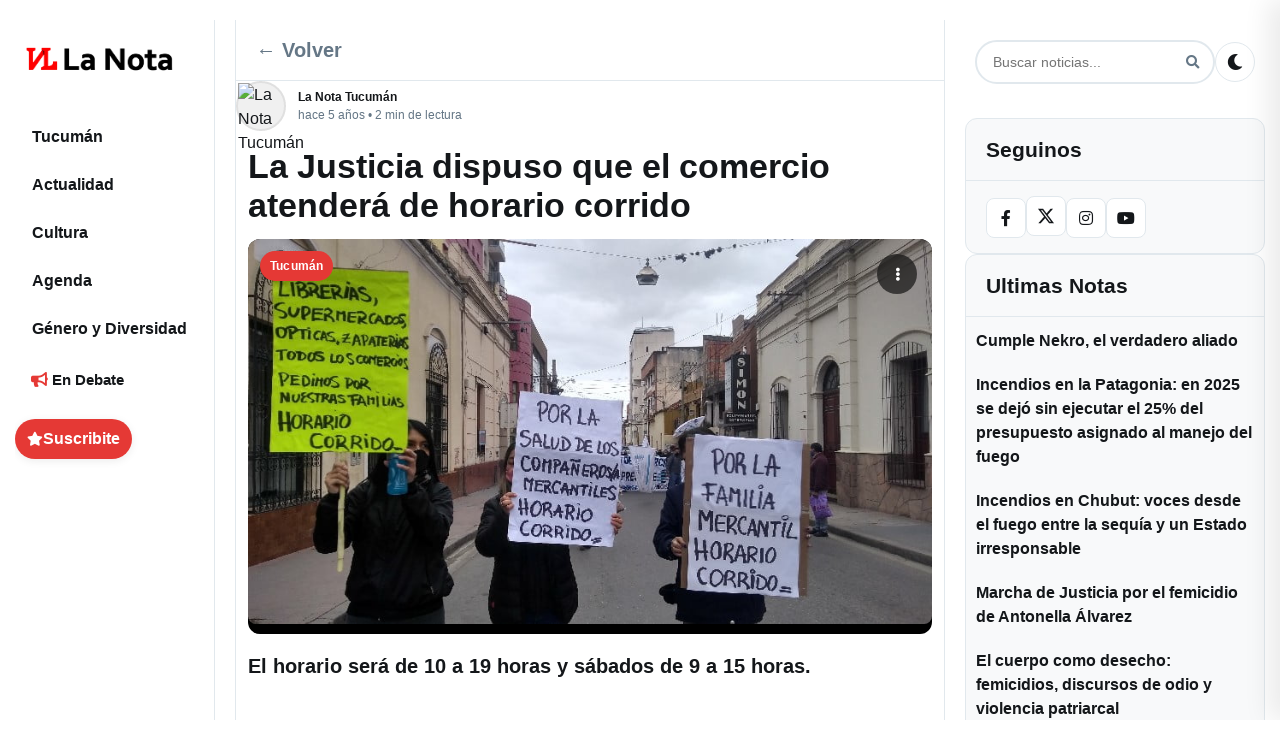

--- FILE ---
content_type: text/html; charset=UTF-8
request_url: https://lanotatucuman.com/la-justicia-dispuso-que-el-comercio-atendera-de-horario-corrido/tucuman/30/04/2021/59126/
body_size: 22259
content:
<!DOCTYPE html>
<html lang="es-AR">
<head>
    <meta charset="UTF-8">
    <meta name="viewport" content="width=device-width, initial-scale=1">
    <link rel="profile" href="https://gmpg.org/xfn/11">
    <style id="critical-css">
      /* Critical: CSS Variables and Base Layout */
      :root {
        --primary-color: #e53935;
        --background-color: #ffffff;
        --text-color: #14171a;
        --border-color: #e1e8ed;
        --shadow: 0 1px 3px rgba(0,0,0,0.12), 0 1px 2px rgba(0,0,0,0.24);
      }
      
      /* Critical: Mobile-first responsive layout */
      body { font-family: system-ui, -apple-system, 'Segoe UI', sans-serif; }
      .container { display: grid; grid-template-columns: 1fr; gap: 0; min-height: 100vh; }
      .main-content { width: 100%; padding: 0 12px; }
      /* Prevenir flash de texto invisible (FOIT) */
      body { font-display: swap; }
      
      /* Critical: FORZAR WordPress Footnotes - Mayor prioridad que todo */
      body a[data-fn].fn {
        display: inline-block !important;
        font-size: 0.75em !important;
        text-decoration: none !important;
        text-indent: 0 !important;
        vertical-align: super !important;
        position: relative !important;
        top: -0.5em !important;
        line-height: 0 !important;
        color: var(--primary-color) !important;
        border-bottom: 1px dotted var(--primary-color) !important;
        margin-left: 2px !important;
        float: none !important;
        counter-increment: none !important;
      }
      
      body a[data-fn].fn:after {
        display: none !important;
        content: none !important;
      }
      
      body a[data-fn].fn:hover {
        color: var(--primary-hover, #d32f2f) !important;
        border-bottom-style: solid !important;
      }
      
      /* Mobile: Hide sidebars */
      @media (max-width: 991px) {
        .left-sidebar { display: none; }
        .right-sidebar { display: none; }
      }
      
      /* Critical: Mobile header */
      .mobile-header { 
        display: flex; align-items: center; justify-content: space-between; 
        padding: 8px 12px; background: var(--background-color);
        border-bottom: 1px solid var(--border-color);
        position: sticky; top: 0; z-index: 1000;
      }
      .mobile-header .mobile-logo { display: flex; align-items: center; }
      .mobile-header .mobile-controls { display: flex; align-items: center; gap: 8px; }
      .hamburger-menu, .mobile-menu-close, .search-btn, .theme-toggle { 
        background: transparent; border: 0; padding: 6px; cursor: pointer; 
        border-radius: 4px; transition: background-color 0.2s;
      }
      .hamburger-menu:hover, .mobile-menu-close:hover, .search-btn:hover, .theme-toggle:hover {
        background: rgba(0,0,0,0.05);
      }
      
      /* Critical: Hero section to prevent CLS */
      .hero-lead { margin: 12px 0 16px; }
      .hero-image-wrapper { 
        position: relative; 
        aspect-ratio: 16/9; 
        overflow: hidden; 
        border-radius: 8px;
        min-height: 300px; /* reserva espacio mientras carga */
        background: #f0f0f0;
      }
      .hero-image { 
        width: 100%; 
        height: 100%; 
        object-fit: cover;
        display: block;
      }
      /* Critical: Single post featured image (above the fold) */
      .single-post .post-featured-image {
        position: relative;
        overflow: hidden;
        border-radius: 12px;
        background: #000;
      }
      .single-post .post-featured-image .post-image {
        display: block;
        width: 100%;
        height: auto;
        object-fit: cover;
      }
      /* Prevenir CLS en featured stories (usar misma proporción que el feed) */
      .featured-story-image {
        width: 100%;
        height: auto;
        aspect-ratio: 3/2;
        object-fit: cover;
        display: block;
      }
      /* Critical: Feed post images - neutralizar contain-intrinsic-size de Chrome */
      .post-image-wrapper {
        position: relative !important;
        aspect-ratio: 1.91/1 !important;
        overflow: hidden !important;
      }
      .post-image-wrapper .post-image-link {
        position: absolute !important;
        inset: 0 !important;
        display: block !important;
      }
      .post-image-wrapper img.post-image,
      img.post-image[sizes^="auto"],
      img.post-image[sizes*="auto"] {
        position: absolute !important;
        inset: 0 !important;
        width: 100% !important;
        height: 100% !important;
        object-fit: cover !important;
        contain: none !important;
        contain-intrinsic-size: auto none !important;
      }
      .hero-badge { 
        position: absolute; left: 10px; top: 10px; 
        background: rgba(0,0,0,.65); color: #fff; 
        padding: 4px 8px; border-radius: 12px; font-size: 12px; 
      }
      
      /* Critical: Mobile footer navigation */
      .mobile-footer { 
        display: flex; justify-content: space-around; align-items: center;
        position: fixed; bottom: 0; left: 0; right: 0;
        background: var(--background-color); border-top: 1px solid var(--border-color);
        padding: 8px 0; z-index: 1000;
      }
      .mobile-nav-btn { 
        display: flex; flex-direction: column; align-items: center; gap: 4px;
        padding: 8px; text-decoration: none; color: var(--text-color);
        font-size: 12px; border-radius: 4px; transition: background-color 0.2s;
      }
      .mobile-nav-btn:hover { background: rgba(0,0,0,0.05); }
      .mobile-nav-btn i { font-size: 16px; }
      
      /* Critical: Desktop layout (single definition, rest in style.css) */
      @media (min-width: 992px) {
        .container { 
          display: grid !important;
          grid-template-columns: 200px 1fr 300px !important;
          grid-template-areas: "left main right" !important;
          gap: 20px !important; 
          padding: 20px 15px !important; 
          max-width: 1400px !important; 
          margin: 0 auto !important;
        }
        .left-sidebar { 
          display: block !important; 
          grid-area: left !important; 
        }
        .right-sidebar { 
          display: block !important; 
          grid-area: right !important; 
          width: 300px !important;
          max-width: 300px !important;
        }
        .main-content { 
          grid-area: main !important; 
          width: auto !important;
          padding: 0 !important;
        }
        .mobile-header { display: none; }
        .mobile-footer { display: none; }
      }
      
      /* Critical: Dark theme support */
      @media (prefers-color-scheme: dark) {
        :root {
          --background-color: #000000;
          --text-color: #e7e9ea;
          --border-color: #2f3336;
        }
      }
      
      /* Critical: Logo theme switching - ensure it works immediately */
      .site-logo .logo-dark,
      .mobile-logo .site-logo .logo-dark,
      .logo .site-logo .logo-dark { 
        display: none !important; 
      }
      .site-logo .logo-default,
      .mobile-logo .site-logo .logo-default,
      .logo .site-logo .logo-default { 
        display: inline !important; 
      }
      
      [data-theme="dark"] .site-logo .logo-dark,
      [data-theme="dark"] .mobile-logo .site-logo .logo-dark,
      [data-theme="dark"] .logo .site-logo .logo-dark,
      body.dark-theme .site-logo .logo-dark,
      body.dark-theme .mobile-logo .site-logo .logo-dark,
      body.dark-theme .logo .site-logo .logo-dark { 
        display: inline !important; 
      }
      [data-theme="dark"] .site-logo .logo-default,
      [data-theme="dark"] .mobile-logo .site-logo .logo-default,
      [data-theme="dark"] .logo .site-logo .logo-default,
      body.dark-theme .site-logo .logo-default,
      body.dark-theme .mobile-logo .site-logo .logo-default,
      body.dark-theme .logo .site-logo .logo-default { 
        display: none !important; 
      }
    </style>
    <link rel="preload" href="https://lanotatucuman.com/wp-content/themes/la-nota-25/assets/fontawesome/css/all.min.css" as="style" onload="this.onload=null;this.rel='stylesheet'" /><noscript><link rel="stylesheet" href="https://lanotatucuman.com/wp-content/themes/la-nota-25/assets/fontawesome/css/all.min.css"></noscript><meta name='robots' content='index, follow, max-image-preview:large, max-snippet:-1, max-video-preview:-1' />
<link rel="preload" as="image" href="https://lanotatucuman.com/wp-content/uploads/2021/04/arton162976.jpg" fetchpriority="high" imagesrcset="https://lanotatucuman.com/wp-content/uploads/2021/04/arton162976.jpg 800w, https://lanotatucuman.com/wp-content/uploads/2021/04/arton162976-533x300.jpg 533w, https://lanotatucuman.com/wp-content/uploads/2021/04/arton162976-148x83.jpg 148w, https://lanotatucuman.com/wp-content/uploads/2021/04/arton162976-768x432.jpg 768w, https://lanotatucuman.com/wp-content/uploads/2021/04/arton162976-560x315.jpg 560w" imagesizes="(max-width: 800px) 100vw, 800px" />
<link rel="preload" href="https://lanotatucuman.com/wp-content/themes/la-nota-25/assets/fontawesome/webfonts/fa-solid-900.woff2" as="font" type="font/woff2" crossorigin><link rel="preload" href="https://lanotatucuman.com/wp-content/themes/la-nota-25/assets/fontawesome/webfonts/fa-brands-400.woff2" as="font" type="font/woff2" crossorigin>
	<!-- This site is optimized with the Yoast SEO plugin v26.7 - https://yoast.com/wordpress/plugins/seo/ -->
	<title>La Justicia dispuso que el comercio atenderá de horario corrido - La Nota Tucumán: Periodismo comprometido con mirada de género</title>
	<meta name="description" content="La Nota Tucumán: Periodismo comprometido con mirada de género Tucumán La Justicia dispuso que el comercio atenderá de horario corrido %" />
	<link rel="canonical" href="https://lanotatucuman.com/la-justicia-dispuso-que-el-comercio-atendera-de-horario-corrido/tucuman/30/04/2021/59126/" />
	<meta property="og:locale" content="es_ES" />
	<meta property="og:type" content="article" />
	<meta property="og:title" content="La Justicia dispuso que el comercio atenderá de horario corrido - La Nota Tucumán: Periodismo comprometido con mirada de género" />
	<meta property="og:description" content="La Nota Tucumán: Periodismo comprometido con mirada de género Tucumán La Justicia dispuso que el comercio atenderá de horario corrido %" />
	<meta property="og:url" content="https://lanotatucuman.com/la-justicia-dispuso-que-el-comercio-atendera-de-horario-corrido/tucuman/30/04/2021/59126/" />
	<meta property="og:site_name" content="La Nota Tucumán: Periodismo comprometido con mirada de género" />
	<meta property="article:publisher" content="https://facebook.com/lanotatuc" />
	<meta property="article:published_time" content="2021-04-30T13:49:27+00:00" />
	<meta property="article:modified_time" content="2021-04-30T13:49:30+00:00" />
	<meta property="og:image" content="https://lanotatucuman.com/wp-content/uploads/2021/04/arton162976.jpg" />
	<meta property="og:image:width" content="800" />
	<meta property="og:image:height" content="450" />
	<meta property="og:image:type" content="image/jpeg" />
	<meta name="author" content="La Nota Tucumán" />
	<meta name="twitter:card" content="summary_large_image" />
	<meta name="twitter:creator" content="@LaNotaTucuman" />
	<meta name="twitter:site" content="@LaNotaTucuman" />
	<meta name="twitter:label1" content="Escrito por" />
	<meta name="twitter:data1" content="La Nota Tucumán" />
	<meta name="twitter:label2" content="Tiempo de lectura" />
	<meta name="twitter:data2" content="2 minutos" />
	<script type="application/ld+json" class="yoast-schema-graph">{"@context":"https://schema.org","@graph":[{"@type":"NewsArticle","@id":"https://lanotatucuman.com/la-justicia-dispuso-que-el-comercio-atendera-de-horario-corrido/tucuman/30/04/2021/59126/#article","isPartOf":{"@id":"https://lanotatucuman.com/la-justicia-dispuso-que-el-comercio-atendera-de-horario-corrido/tucuman/30/04/2021/59126/"},"author":{"name":"La Nota Tucumán","@id":"https://lanotatucuman.com/#/schema/person/325e1d4218d1c039f101e29061aef312"},"headline":"La Justicia dispuso que el comercio atenderá de horario corrido","datePublished":"2021-04-30T13:49:27+00:00","dateModified":"2021-04-30T13:49:30+00:00","mainEntityOfPage":{"@id":"https://lanotatucuman.com/la-justicia-dispuso-que-el-comercio-atendera-de-horario-corrido/tucuman/30/04/2021/59126/"},"wordCount":285,"commentCount":0,"publisher":{"@id":"https://lanotatucuman.com/#organization"},"image":{"@id":"https://lanotatucuman.com/la-justicia-dispuso-que-el-comercio-atendera-de-horario-corrido/tucuman/30/04/2021/59126/#primaryimage"},"thumbnailUrl":"https://lanotatucuman.com/wp-content/uploads/2021/04/arton162976.jpg","keywords":["Comercios"],"articleSection":["Tucumán"],"inLanguage":"es-AR","potentialAction":[{"@type":"CommentAction","name":"Comment","target":["https://lanotatucuman.com/la-justicia-dispuso-que-el-comercio-atendera-de-horario-corrido/tucuman/30/04/2021/59126/#respond"]}]},{"@type":"WebPage","@id":"https://lanotatucuman.com/la-justicia-dispuso-que-el-comercio-atendera-de-horario-corrido/tucuman/30/04/2021/59126/","url":"https://lanotatucuman.com/la-justicia-dispuso-que-el-comercio-atendera-de-horario-corrido/tucuman/30/04/2021/59126/","name":"La Justicia dispuso que el comercio atenderá de horario corrido - La Nota Tucumán: Periodismo comprometido con mirada de género","isPartOf":{"@id":"https://lanotatucuman.com/#website"},"primaryImageOfPage":{"@id":"https://lanotatucuman.com/la-justicia-dispuso-que-el-comercio-atendera-de-horario-corrido/tucuman/30/04/2021/59126/#primaryimage"},"image":{"@id":"https://lanotatucuman.com/la-justicia-dispuso-que-el-comercio-atendera-de-horario-corrido/tucuman/30/04/2021/59126/#primaryimage"},"thumbnailUrl":"https://lanotatucuman.com/wp-content/uploads/2021/04/arton162976.jpg","datePublished":"2021-04-30T13:49:27+00:00","dateModified":"2021-04-30T13:49:30+00:00","description":"La Nota Tucumán: Periodismo comprometido con mirada de género Tucumán La Justicia dispuso que el comercio atenderá de horario corrido %","breadcrumb":{"@id":"https://lanotatucuman.com/la-justicia-dispuso-que-el-comercio-atendera-de-horario-corrido/tucuman/30/04/2021/59126/#breadcrumb"},"inLanguage":"es-AR","potentialAction":[{"@type":"ReadAction","target":["https://lanotatucuman.com/la-justicia-dispuso-que-el-comercio-atendera-de-horario-corrido/tucuman/30/04/2021/59126/"]}]},{"@type":"ImageObject","inLanguage":"es-AR","@id":"https://lanotatucuman.com/la-justicia-dispuso-que-el-comercio-atendera-de-horario-corrido/tucuman/30/04/2021/59126/#primaryimage","url":"https://lanotatucuman.com/wp-content/uploads/2021/04/arton162976.jpg","contentUrl":"https://lanotatucuman.com/wp-content/uploads/2021/04/arton162976.jpg","width":800,"height":450},{"@type":"BreadcrumbList","@id":"https://lanotatucuman.com/la-justicia-dispuso-que-el-comercio-atendera-de-horario-corrido/tucuman/30/04/2021/59126/#breadcrumb","itemListElement":[{"@type":"ListItem","position":1,"name":"Portada La Nota","item":"https://lanotatucuman.com/"},{"@type":"ListItem","position":2,"name":"Tucumán","item":"https://lanotatucuman.com/categorias/tucuman/"},{"@type":"ListItem","position":3,"name":"La Justicia dispuso que el comercio atenderá de horario corrido"}]},{"@type":"WebSite","@id":"https://lanotatucuman.com/#website","url":"https://lanotatucuman.com/","name":"La Nota Tucumán: Periodismo comprometido con mirada de género","description":"Producimos información para la igualdad, con un mensaje claro, diferente y disruptivo, te acercamos diversidad de voces para construir un futuro plural.","publisher":{"@id":"https://lanotatucuman.com/#organization"},"alternateName":"La Nota","potentialAction":[{"@type":"SearchAction","target":{"@type":"EntryPoint","urlTemplate":"https://lanotatucuman.com/?s={search_term_string}"},"query-input":{"@type":"PropertyValueSpecification","valueRequired":true,"valueName":"search_term_string"}}],"inLanguage":"es-AR"},{"@type":"Organization","@id":"https://lanotatucuman.com/#organization","name":"La Nota Tucuman - El medio para tus ideas","alternateName":"La Nota","url":"https://lanotatucuman.com/","logo":{"@type":"ImageObject","inLanguage":"es-AR","@id":"https://lanotatucuman.com/#/schema/logo/image/","url":"https://lanotatucuman.com/wp-content/uploads/2025/10/LOGOS-2025-LA-NOTA_1-1-6.webp","contentUrl":"https://lanotatucuman.com/wp-content/uploads/2025/10/LOGOS-2025-LA-NOTA_1-1-6.webp","caption":"La Nota Tucuman - El medio para tus ideas"},"image":{"@id":"https://lanotatucuman.com/#/schema/logo/image/"},"sameAs":["https://facebook.com/lanotatuc","https://x.com/LaNotaTucuman","https://www.instagram.com/lanotatucuman"]},{"@type":"Person","@id":"https://lanotatucuman.com/#/schema/person/325e1d4218d1c039f101e29061aef312","name":"La Nota Tucumán","image":{"@type":"ImageObject","inLanguage":"es-AR","@id":"https://lanotatucuman.com/#/schema/person/image/","url":"https://lanotatucuman.com/wp-content/uploads/2025/11/Tucuman-5.avif","contentUrl":"https://lanotatucuman.com/wp-content/uploads/2025/11/Tucuman-5.avif","caption":"La Nota Tucumán"},"sameAs":["https://lanotatucuman.com"],"url":"https://lanotatucuman.com/author/la-nota-tucuman/"}]}</script>
	<!-- / Yoast SEO plugin. -->


<link rel='dns-prefetch' href='//cdnjs.cloudflare.com' />
<link rel='dns-prefetch' href='//fonts.googleapis.com' />
<link rel='dns-prefetch' href='//fonts.gstatic.com' />
<link rel='preconnect' href='https://cdnjs.cloudflare.com' />
<link rel='preconnect' href='https://fonts.googleapis.com' />
<link rel='preconnect' href='https://fonts.gstatic.com' />
<link rel='preconnect' href='https://www.gravatar.com' />
<link rel='preconnect' href='https://secure.gravatar.com' />
<script>(function(){try{var p={scroll:1,wheel:1,touchstart:1,touchmove:1,touchend:1,touchcancel:1};var a=EventTarget.prototype.addEventListener;EventTarget.prototype.addEventListener=function(t,fn,o){try{if(o===undefined){o={}}else if(typeof o==="boolean"){o={capture:o}}if(p[t] && !("passive" in o)){o.passive=true} a.call(this,t,fn,o);}catch(e){a.call(this,t,fn,o)}}}catch(e){}})();</script>
<style id='classic-theme-styles-inline-css' type='text/css'>
/*! This file is auto-generated */
.wp-block-button__link{color:#fff;background-color:#32373c;border-radius:9999px;box-shadow:none;text-decoration:none;padding:calc(.667em + 2px) calc(1.333em + 2px);font-size:1.125em}.wp-block-file__button{background:#32373c;color:#fff;text-decoration:none}
/*# sourceURL=/wp-includes/css/classic-themes.min.css */
</style>
<link rel="preload" href="https://lanotatucuman.com/wp-content/themes/la-nota-25/style.min.css?ver=1768408721" as="style">
<link rel='stylesheet' id='news-media-style-css' href='https://lanotatucuman.com/wp-content/themes/la-nota-25/style.min.css?ver=1768408721' type='text/css' media='all' />
<link rel='stylesheet' id='font-awesome-css' href='https://lanotatucuman.com/wp-content/themes/la-nota-25/assets/fontawesome/css/all.min.css?ver=5.15.4' type='text/css' media='all' />
    <style type="text/css">
        :root {
            --primary-color: #e53935;
        }
    </style>
    <link rel="icon" href="https://lanotatucuman.com/wp-content/uploads/2022/04/cropped-fav_Mesa-de-trabajo-1-32x32.png" sizes="32x32" />
<link rel="icon" href="https://lanotatucuman.com/wp-content/uploads/2022/04/cropped-fav_Mesa-de-trabajo-1-192x192.png" sizes="192x192" />
<link rel="apple-touch-icon" href="https://lanotatucuman.com/wp-content/uploads/2022/04/cropped-fav_Mesa-de-trabajo-1-180x180.png" />
<meta name="msapplication-TileImage" content="https://lanotatucuman.com/wp-content/uploads/2022/04/cropped-fav_Mesa-de-trabajo-1-270x270.png" />
    <style id="layout-override">
      /* Late override: ensure 3-column grid on desktop even if later CSS tries to revert */
      @media (min-width: 992px) {
        body.home .container,
        body.blog .container,
        body.archive .container,
        body.single .container,
        html body .container {
          display: grid !important;
          grid-template-columns: 200px 1fr 300px !important;
          grid-template-areas: "left main right" !important;
          gap: 20px !important;
          max-width: 1400px !important;
          margin: 0 auto !important;
          padding: 20px 15px !important;
        }
        body.home .container > aside.left-sidebar,
        body.blog .container > aside.left-sidebar,
        body.archive .container > aside.left-sidebar,
        body.single .container > aside.left-sidebar,
        html body .container > aside.left-sidebar {
          grid-area: left !important;
          display: block !important;
          float: none !important;
          clear: none !important;
        }
        body.home .container > main.main-content,
        body.blog .container > main.main-content,
        body.archive .container > main.main-content,
        body.single .container > main.main-content,
        html body .container > main.main-content {
          grid-area: main !important;
          display: block !important;
          float: none !important;
          clear: none !important;
        }
        body.home .container > aside.right-sidebar,
        body.blog .container > aside.right-sidebar,
        body.archive .container > aside.right-sidebar,
        body.single .container > aside.right-sidebar,
        html body .container > aside.right-sidebar {
          grid-area: right !important;
          display: block !important;
          width: 300px !important;
          max-width: 300px !important;
          float: none !important;
          clear: none !important;
          visibility: visible !important;
          opacity: 1 !important;
        }
      }
    </style>
<style id='wp-block-heading-inline-css' type='text/css'>
h1:where(.wp-block-heading).has-background,h2:where(.wp-block-heading).has-background,h3:where(.wp-block-heading).has-background,h4:where(.wp-block-heading).has-background,h5:where(.wp-block-heading).has-background,h6:where(.wp-block-heading).has-background{padding:1.25em 2.375em}h1.has-text-align-left[style*=writing-mode]:where([style*=vertical-lr]),h1.has-text-align-right[style*=writing-mode]:where([style*=vertical-rl]),h2.has-text-align-left[style*=writing-mode]:where([style*=vertical-lr]),h2.has-text-align-right[style*=writing-mode]:where([style*=vertical-rl]),h3.has-text-align-left[style*=writing-mode]:where([style*=vertical-lr]),h3.has-text-align-right[style*=writing-mode]:where([style*=vertical-rl]),h4.has-text-align-left[style*=writing-mode]:where([style*=vertical-lr]),h4.has-text-align-right[style*=writing-mode]:where([style*=vertical-rl]),h5.has-text-align-left[style*=writing-mode]:where([style*=vertical-lr]),h5.has-text-align-right[style*=writing-mode]:where([style*=vertical-rl]),h6.has-text-align-left[style*=writing-mode]:where([style*=vertical-lr]),h6.has-text-align-right[style*=writing-mode]:where([style*=vertical-rl]){rotate:180deg}
/*# sourceURL=https://lanotatucuman.com/wp-includes/blocks/heading/style.min.css */
</style>
<style id='wp-block-paragraph-inline-css' type='text/css'>
.is-small-text{font-size:.875em}.is-regular-text{font-size:1em}.is-large-text{font-size:2.25em}.is-larger-text{font-size:3em}.has-drop-cap:not(:focus):first-letter{float:left;font-size:8.4em;font-style:normal;font-weight:100;line-height:.68;margin:.05em .1em 0 0;text-transform:uppercase}body.rtl .has-drop-cap:not(:focus):first-letter{float:none;margin-left:.1em}p.has-drop-cap.has-background{overflow:hidden}:root :where(p.has-background){padding:1.25em 2.375em}:where(p.has-text-color:not(.has-link-color)) a{color:inherit}p.has-text-align-left[style*="writing-mode:vertical-lr"],p.has-text-align-right[style*="writing-mode:vertical-rl"]{rotate:180deg}
/*# sourceURL=https://lanotatucuman.com/wp-includes/blocks/paragraph/style.min.css */
</style>
<style id='wp-block-spacer-inline-css' type='text/css'>
.wp-block-spacer{clear:both}
/*# sourceURL=https://lanotatucuman.com/wp-includes/blocks/spacer/style.min.css */
</style>
<style id='global-styles-inline-css' type='text/css'>
:root{--wp--preset--aspect-ratio--square: 1;--wp--preset--aspect-ratio--4-3: 4/3;--wp--preset--aspect-ratio--3-4: 3/4;--wp--preset--aspect-ratio--3-2: 3/2;--wp--preset--aspect-ratio--2-3: 2/3;--wp--preset--aspect-ratio--16-9: 16/9;--wp--preset--aspect-ratio--9-16: 9/16;--wp--preset--color--black: #000000;--wp--preset--color--cyan-bluish-gray: #abb8c3;--wp--preset--color--white: #ffffff;--wp--preset--color--pale-pink: #f78da7;--wp--preset--color--vivid-red: #cf2e2e;--wp--preset--color--luminous-vivid-orange: #ff6900;--wp--preset--color--luminous-vivid-amber: #fcb900;--wp--preset--color--light-green-cyan: #7bdcb5;--wp--preset--color--vivid-green-cyan: #00d084;--wp--preset--color--pale-cyan-blue: #8ed1fc;--wp--preset--color--vivid-cyan-blue: #0693e3;--wp--preset--color--vivid-purple: #9b51e0;--wp--preset--gradient--vivid-cyan-blue-to-vivid-purple: linear-gradient(135deg,rgb(6,147,227) 0%,rgb(155,81,224) 100%);--wp--preset--gradient--light-green-cyan-to-vivid-green-cyan: linear-gradient(135deg,rgb(122,220,180) 0%,rgb(0,208,130) 100%);--wp--preset--gradient--luminous-vivid-amber-to-luminous-vivid-orange: linear-gradient(135deg,rgb(252,185,0) 0%,rgb(255,105,0) 100%);--wp--preset--gradient--luminous-vivid-orange-to-vivid-red: linear-gradient(135deg,rgb(255,105,0) 0%,rgb(207,46,46) 100%);--wp--preset--gradient--very-light-gray-to-cyan-bluish-gray: linear-gradient(135deg,rgb(238,238,238) 0%,rgb(169,184,195) 100%);--wp--preset--gradient--cool-to-warm-spectrum: linear-gradient(135deg,rgb(74,234,220) 0%,rgb(151,120,209) 20%,rgb(207,42,186) 40%,rgb(238,44,130) 60%,rgb(251,105,98) 80%,rgb(254,248,76) 100%);--wp--preset--gradient--blush-light-purple: linear-gradient(135deg,rgb(255,206,236) 0%,rgb(152,150,240) 100%);--wp--preset--gradient--blush-bordeaux: linear-gradient(135deg,rgb(254,205,165) 0%,rgb(254,45,45) 50%,rgb(107,0,62) 100%);--wp--preset--gradient--luminous-dusk: linear-gradient(135deg,rgb(255,203,112) 0%,rgb(199,81,192) 50%,rgb(65,88,208) 100%);--wp--preset--gradient--pale-ocean: linear-gradient(135deg,rgb(255,245,203) 0%,rgb(182,227,212) 50%,rgb(51,167,181) 100%);--wp--preset--gradient--electric-grass: linear-gradient(135deg,rgb(202,248,128) 0%,rgb(113,206,126) 100%);--wp--preset--gradient--midnight: linear-gradient(135deg,rgb(2,3,129) 0%,rgb(40,116,252) 100%);--wp--preset--font-size--small: 13px;--wp--preset--font-size--medium: 20px;--wp--preset--font-size--large: 36px;--wp--preset--font-size--x-large: 42px;--wp--preset--spacing--20: 0.44rem;--wp--preset--spacing--30: 0.67rem;--wp--preset--spacing--40: 1rem;--wp--preset--spacing--50: 1.5rem;--wp--preset--spacing--60: 2.25rem;--wp--preset--spacing--70: 3.38rem;--wp--preset--spacing--80: 5.06rem;--wp--preset--shadow--natural: 6px 6px 9px rgba(0, 0, 0, 0.2);--wp--preset--shadow--deep: 12px 12px 50px rgba(0, 0, 0, 0.4);--wp--preset--shadow--sharp: 6px 6px 0px rgba(0, 0, 0, 0.2);--wp--preset--shadow--outlined: 6px 6px 0px -3px rgb(255, 255, 255), 6px 6px rgb(0, 0, 0);--wp--preset--shadow--crisp: 6px 6px 0px rgb(0, 0, 0);}:where(.is-layout-flex){gap: 0.5em;}:where(.is-layout-grid){gap: 0.5em;}body .is-layout-flex{display: flex;}.is-layout-flex{flex-wrap: wrap;align-items: center;}.is-layout-flex > :is(*, div){margin: 0;}body .is-layout-grid{display: grid;}.is-layout-grid > :is(*, div){margin: 0;}:where(.wp-block-columns.is-layout-flex){gap: 2em;}:where(.wp-block-columns.is-layout-grid){gap: 2em;}:where(.wp-block-post-template.is-layout-flex){gap: 1.25em;}:where(.wp-block-post-template.is-layout-grid){gap: 1.25em;}.has-black-color{color: var(--wp--preset--color--black) !important;}.has-cyan-bluish-gray-color{color: var(--wp--preset--color--cyan-bluish-gray) !important;}.has-white-color{color: var(--wp--preset--color--white) !important;}.has-pale-pink-color{color: var(--wp--preset--color--pale-pink) !important;}.has-vivid-red-color{color: var(--wp--preset--color--vivid-red) !important;}.has-luminous-vivid-orange-color{color: var(--wp--preset--color--luminous-vivid-orange) !important;}.has-luminous-vivid-amber-color{color: var(--wp--preset--color--luminous-vivid-amber) !important;}.has-light-green-cyan-color{color: var(--wp--preset--color--light-green-cyan) !important;}.has-vivid-green-cyan-color{color: var(--wp--preset--color--vivid-green-cyan) !important;}.has-pale-cyan-blue-color{color: var(--wp--preset--color--pale-cyan-blue) !important;}.has-vivid-cyan-blue-color{color: var(--wp--preset--color--vivid-cyan-blue) !important;}.has-vivid-purple-color{color: var(--wp--preset--color--vivid-purple) !important;}.has-black-background-color{background-color: var(--wp--preset--color--black) !important;}.has-cyan-bluish-gray-background-color{background-color: var(--wp--preset--color--cyan-bluish-gray) !important;}.has-white-background-color{background-color: var(--wp--preset--color--white) !important;}.has-pale-pink-background-color{background-color: var(--wp--preset--color--pale-pink) !important;}.has-vivid-red-background-color{background-color: var(--wp--preset--color--vivid-red) !important;}.has-luminous-vivid-orange-background-color{background-color: var(--wp--preset--color--luminous-vivid-orange) !important;}.has-luminous-vivid-amber-background-color{background-color: var(--wp--preset--color--luminous-vivid-amber) !important;}.has-light-green-cyan-background-color{background-color: var(--wp--preset--color--light-green-cyan) !important;}.has-vivid-green-cyan-background-color{background-color: var(--wp--preset--color--vivid-green-cyan) !important;}.has-pale-cyan-blue-background-color{background-color: var(--wp--preset--color--pale-cyan-blue) !important;}.has-vivid-cyan-blue-background-color{background-color: var(--wp--preset--color--vivid-cyan-blue) !important;}.has-vivid-purple-background-color{background-color: var(--wp--preset--color--vivid-purple) !important;}.has-black-border-color{border-color: var(--wp--preset--color--black) !important;}.has-cyan-bluish-gray-border-color{border-color: var(--wp--preset--color--cyan-bluish-gray) !important;}.has-white-border-color{border-color: var(--wp--preset--color--white) !important;}.has-pale-pink-border-color{border-color: var(--wp--preset--color--pale-pink) !important;}.has-vivid-red-border-color{border-color: var(--wp--preset--color--vivid-red) !important;}.has-luminous-vivid-orange-border-color{border-color: var(--wp--preset--color--luminous-vivid-orange) !important;}.has-luminous-vivid-amber-border-color{border-color: var(--wp--preset--color--luminous-vivid-amber) !important;}.has-light-green-cyan-border-color{border-color: var(--wp--preset--color--light-green-cyan) !important;}.has-vivid-green-cyan-border-color{border-color: var(--wp--preset--color--vivid-green-cyan) !important;}.has-pale-cyan-blue-border-color{border-color: var(--wp--preset--color--pale-cyan-blue) !important;}.has-vivid-cyan-blue-border-color{border-color: var(--wp--preset--color--vivid-cyan-blue) !important;}.has-vivid-purple-border-color{border-color: var(--wp--preset--color--vivid-purple) !important;}.has-vivid-cyan-blue-to-vivid-purple-gradient-background{background: var(--wp--preset--gradient--vivid-cyan-blue-to-vivid-purple) !important;}.has-light-green-cyan-to-vivid-green-cyan-gradient-background{background: var(--wp--preset--gradient--light-green-cyan-to-vivid-green-cyan) !important;}.has-luminous-vivid-amber-to-luminous-vivid-orange-gradient-background{background: var(--wp--preset--gradient--luminous-vivid-amber-to-luminous-vivid-orange) !important;}.has-luminous-vivid-orange-to-vivid-red-gradient-background{background: var(--wp--preset--gradient--luminous-vivid-orange-to-vivid-red) !important;}.has-very-light-gray-to-cyan-bluish-gray-gradient-background{background: var(--wp--preset--gradient--very-light-gray-to-cyan-bluish-gray) !important;}.has-cool-to-warm-spectrum-gradient-background{background: var(--wp--preset--gradient--cool-to-warm-spectrum) !important;}.has-blush-light-purple-gradient-background{background: var(--wp--preset--gradient--blush-light-purple) !important;}.has-blush-bordeaux-gradient-background{background: var(--wp--preset--gradient--blush-bordeaux) !important;}.has-luminous-dusk-gradient-background{background: var(--wp--preset--gradient--luminous-dusk) !important;}.has-pale-ocean-gradient-background{background: var(--wp--preset--gradient--pale-ocean) !important;}.has-electric-grass-gradient-background{background: var(--wp--preset--gradient--electric-grass) !important;}.has-midnight-gradient-background{background: var(--wp--preset--gradient--midnight) !important;}.has-small-font-size{font-size: var(--wp--preset--font-size--small) !important;}.has-medium-font-size{font-size: var(--wp--preset--font-size--medium) !important;}.has-large-font-size{font-size: var(--wp--preset--font-size--large) !important;}.has-x-large-font-size{font-size: var(--wp--preset--font-size--x-large) !important;}
/*# sourceURL=global-styles-inline-css */
</style>
</head>

<body data-rsssl=1 class="wp-singular post-template-default single single-post postid-59126 single-format-standard wp-custom-logo wp-theme-la-nota-25">

<!-- Script para forzar estilos de footnotes si CSS no funciona -->
<script>
(function() {
  // Función para aplicar estilos a footnotes
  function fixFootnotes() {
    var footnotes = document.querySelectorAll('a[data-fn].fn');
    console.log('Footnotes found:', footnotes.length);
    
    footnotes.forEach(function(fn, index) {
      console.log('Processing footnote', index, fn);
      
      // Forzar estilos visuales y clickeabilidad
      fn.style.setProperty('display', 'inline-block', 'important');
      fn.style.setProperty('font-size', '0.75em', 'important');
      fn.style.setProperty('text-decoration', 'none', 'important');
      fn.style.setProperty('text-indent', '0', 'important');
      fn.style.setProperty('vertical-align', 'super', 'important');
      fn.style.setProperty('position', 'relative', 'important');
      fn.style.setProperty('top', '-0.5em', 'important');
      fn.style.setProperty('line-height', '0', 'important');
      fn.style.setProperty('color', '#e53935', 'important');
      fn.style.setProperty('border-bottom', '1px dotted #e53935', 'important');
      fn.style.setProperty('margin-left', '2px', 'important');
      fn.style.setProperty('float', 'none', 'important');
      fn.style.setProperty('counter-increment', 'none', 'important');
      fn.style.setProperty('visibility', 'visible', 'important');
      fn.style.setProperty('opacity', '1', 'important');
      fn.style.setProperty('pointer-events', 'auto', 'important');
      fn.style.setProperty('cursor', 'pointer', 'important');
      fn.style.setProperty('z-index', '999999', 'important');
      
      // Remover cualquier evento que pueda bloquear
      fn.onclick = function(e) {
        console.log('Footnote clicked:', this.href);
        e.stopPropagation();
        e.preventDefault();
        // Forzar navegación manual
        window.location.href = this.href;
        return false;
      };
      
      // Añadir event listener adicional
      fn.addEventListener('click', function(e) {
        console.log('Footnote click event:', this.href);
        e.stopPropagation();
        e.preventDefault();
        window.location.href = this.href;
      }, true); // useCapture true
      
      // Asegurar que el href funcione
      if (fn.href) {
        console.log('Footnote href:', fn.href);
        var targetId = fn.href.substring(fn.href.indexOf('#'));
        console.log('Target ID:', targetId);
        
        var target = document.querySelector(targetId);
        if (target) {
          console.log('Target found:', target);
        } else {
          console.log('Target NOT found for:', targetId);
        }
      }
    });
    
    // Ocultar el :after content de forma más agresiva
    var existingStyles = document.querySelectorAll('style[data-footnote-fix]');
    existingStyles.forEach(function(style) {
      style.remove();
    });
    
    var style = document.createElement('style');
    style.setAttribute('data-footnote-fix', 'true');
    style.innerHTML = `
      a[data-fn].fn:after { display: none !important; content: none !important; }
      a[data-fn].fn:before { display: none !important; content: none !important; }
      sup.fn a[data-fn]:after { display: none !important; content: none !important; }
      sup.fn a[data-fn]:before { display: none !important; content: none !important; }
    `;
    document.head.appendChild(style);
  }
  
  // Aplicar inmediatamente y cuando el DOM esté listo
  if (document.readyState === 'loading') {
    document.addEventListener('DOMContentLoaded', fixFootnotes);
  } else {
    fixFootnotes();
  }
  
  // También aplicar después de un pequeño retraso por si hay carga asíncrona
  setTimeout(fixFootnotes, 100);
  setTimeout(fixFootnotes, 500);
  setTimeout(fixFootnotes, 1000);
})();
</script>
<!-- SVG Sprite: initial icons for header/nav -->
<svg xmlns="http://www.w3.org/2000/svg" style="display:none">
  <symbol id="icon-bars" viewBox="0 0 448 512"><path d="M16 132h416c8.8 0 16-7.2 16-16V92c0-8.8-7.2-16-16-16H16C7.2 76 0 83.2 0 92v24c0 8.8 7.2 16 16 16zm0 160h416c8.8 0 16-7.2 16-16v-24c0-8.8-7.2-16-16-16H16c-8.8 0-16 7.2-16 16v24c0 8.8 7.2 16 16 16zm0 160h416c8.8 0 16-7.2 16-16v-24c0-8.8-7.2-16-16-16H16c-8.8 0-16 7.2-16 16v24c0 8.8 7.2 16 16 16z"/></symbol>
  <symbol id="icon-times" viewBox="0 0 352 512"><path d="M242.72 256L342.63 156.09c12.28-12.28 12.28-32.19 0-44.48l-22.24-22.24c-12.28-12.28-32.19-12.28-44.48 0L176 189.28 76.09 89.37c-12.28-12.28-32.19-12.28-44.48 0L9.37 111.61c-12.28 12.28-12.28 32.19 0 44.48L109.28 256 9.37 355.91c-12.28 12.28-12.28 32.19 0 44.48l22.24 22.24c12.28 12.28 32.19 12.28 44.48 0L176 322.72l99.91 99.91c12.28 12.28 32.19 12.28 44.48 0l22.24-22.24c12.28-12.28 12.28-32.19 0-44.48L242.72 256z"/></symbol>
  <symbol id="icon-search" viewBox="0 0 512 512"><path d="M505 442.7L405.3 343a208 208 0 10-62.3 62.3L442.7 505c9.4 9.4 24.6 9.4 33.9 0l28.3-28.3c9.4-9.4 9.4-24.6 0-34zM208 336a128 128 0 110-256 128 128 0 010 256z"/></symbol>
  <symbol id="icon-moon" viewBox="0 0 512 512"><path d="M279.135 512c78.962 0 149.33-40.197 190.33-101.32 7.641-11.232-4.042-25.231-16.604-20.643C431.5 408.8 405.9 414 379 414c-106 0-192-86-192-192 0-27 5.2-52.5 14-75.9 4.6-12.6-9.4-24.2-20.6-16.6C119.2 170.6 79 241 79 320 79 428.5 170.6 512 279.135 512z"/></symbol>
  <symbol id="icon-sun" viewBox="0 0 512 512"><path d="M256 152a104 104 0 100 208 104 104 0 000-208zm246 104h-58a16 16 0 000 32h58a16 16 0 000-32zM16 256h58a16 16 0 000-32H16a16 16 0 000 32zm369.1 136.9l41 41a16 16 0 0022.6-22.6l-41-41a16 16 0 00-22.6 22.6zM63.4 78.6l41 41A16 16 0 00127 97l-41-41A16 16 0 0063.4 78.6zm0 354.8A16 16 0 0086 456l41-41a16 16 0 10-22.6-22.6l-41 41zM425 138l41-41A16 16 0 10443.4 74l-41 41A16 16 0 10425 138zM256 16a16 16 0 0016-16V16a16 16 0 00-32 0V0a16 16 0 0016 16zm0 480a16 16 0 0016-16v16a16 16 0 00-32 0v-16a16 16 0 0016 16z"/></symbol>
  <symbol id="icon-chevron-left" viewBox="0 0 320 512"><path d="M34.52 239.03L228.87 44.69c9.37-9.37 24.57-9.37 33.94 0l22.67 22.67c9.36 9.36 9.37 24.52.04 33.9L131.49 256l154.03 154.74c9.34 9.38 9.32 24.54-.04 33.9l-22.67 22.67c-9.37 9.37-24.57 9.37-33.94 0L34.52 272.97c-9.37-9.37-9.37-24.57 0-33.94z"/></symbol>
  <symbol id="icon-chevron-right" viewBox="0 0 320 512"><path d="M285.48 272.97L91.13 467.31c-9.37 9.37-24.57 9.37-33.94 0L34.52 444.64c-9.36-9.36-9.37-24.52-.04-33.9L188.51 256 34.48 101.26c-9.34-9.38-9.32-24.54.04-33.9l22.67-22.67c9.37-9.37 24.57-9.37 33.94 0L285.48 239.03c9.37 9.37 9.37 24.57 0 33.94z"/></symbol>
  <symbol id="icon-arrow-right" viewBox="0 0 448 512"><path d="M438.6 278.6l-160 160c-9.4 9.4-24.6 9.4-33.9 0l-22.6-22.6c-9.5-9.5-9.3-24.8.4-34.3L312.7 296H24c-13.3 0-24-10.7-24-24v-32c0-13.3 10.7-24 24-24h288.7l-90.2-85.7c-9.8-9.3-10-24.8-.4-34.3l22.6-22.6c9.4-9.4 24.6-9.4 33.9 0l160 160c9.5 9.5 9.5 24.9 0 34.2z"/></symbol>
  <symbol id="icon-home" viewBox="0 0 576 512"><path d="M541 229.16l-61-50.84V72a24 24 0 00-24-24h-40a24 24 0 00-24 24v24.37L314.52 43a35.37 35.37 0 00-45 0L35 229.16a12 12 0 00-1.16 17l20.4 24.53a12 12 0 0017 1.22L96 251.06V464a48 48 0 0048 48h96V368h96v144h96a48 48 0 0048-48V251.06l24.78 20.85a12 12 0 0017-1.22l20.4-24.53a12 12 0 00-1.18-17z"/></symbol>
  <symbol id="icon-bullhorn" viewBox="0 0 576 512"><path d="M480 64c-46.9 0-86.1 28.7-146.3 69.3C286.5 164.9 238.7 192 192 192H64c-35.3 0-64 28.7-64 64v64c0 35.3 28.7 64 64 64h9.6c-3.1 10-5.6 20.5-7.3 31.4-3.3 20.9 12.8 40.6 34 40.6H128c12.8 0 24.4-7.5 29.9-19.1 5.6-11.7 10.4-24 14.3-36.9l.2-.7c24.5 0 48.9 3.3 72.6 9.8l99.7 27.3c21.7 5.9 44.3 8.9 66.3 8.9H480c53 0 96-43 96-96V160c0-53-43-96-96-96zM96 320H64v-64h32v64z"/></symbol>
  <symbol id="icon-calendar" viewBox="0 0 448 512"><path d="M152 64c0-8.8-7.2-16-16-16h-16c-8.8 0-16 7.2-16 16v32H48C21.5 96 0 117.5 0 144v288c0 26.5 21.5 48 48 48h352c26.5 0 48-21.5 48-48V144c0-26.5-21.5-48-48-48h-56V64c0-8.8-7.2-16-16-16h-16c-8.8 0-16 7.2-16 16v32H152V64zm-56 96h256v48H96v-48z"/></symbol>
  <symbol id="icon-arrow-up" viewBox="0 0 384 512"><path d="M169.4 105.4c12.5-12.5 32.8-12.5 45.3 0l160 160c12.5 12.5 12.5 32.8 0 45.3s-32.8 12.5-45.3 0L216 197.3V464c0 17.7-14.3 32-32 32s-32-14.3-32-32V197.3L54.6 310.6c-12.5 12.5-32.8 12.5-45.3 0s-12.5-32.8 0-45.3l160-160z"/></symbol>
</svg>

<!-- Mobile Header -->
<div class="mobile-header">
    <div class="mobile-logo">
        <a class="site-logo" href="https://lanotatucuman.com/" aria-label="La Nota Tucumán: Periodismo comprometido con mirada de género"><img class="logo-default" src="https://lanotatucuman.com/wp-content/uploads/2025/10/LOGOS-2025-LA-NOTA_1-1-6.webp" alt="La Nota Tucumán: Periodismo comprometido con mirada de género" loading="lazy" decoding="async" style="background: transparent !important;" /><img class="logo-dark" src="https://lanotatucuman.com/wp-content/uploads/2025/10/LOGOS-2025-LA-NOTA_2-3.webp" alt="La Nota Tucumán: Periodismo comprometido con mirada de género" loading="lazy" decoding="async" style="background: transparent !important;" /></a>    </div>
    <div class="mobile-controls">
        <button class="hamburger-menu" id="hamburger-toggle">
            <i class="fas fa-bars"></i>
        </button>
    </div>
    
</div>

<!-- Mobile Menu -->
<div class="mobile-menu" id="mobile-menu">
    <div class="mobile-menu-header">
        <div class="mobile-logo">
            <a class="site-logo" href="https://lanotatucuman.com/" aria-label="La Nota Tucumán: Periodismo comprometido con mirada de género"><img class="logo-default" src="https://lanotatucuman.com/wp-content/uploads/2025/10/LOGOS-2025-LA-NOTA_1-1-6.webp" alt="La Nota Tucumán: Periodismo comprometido con mirada de género" loading="lazy" decoding="async" style="background: transparent !important;" /><img class="logo-dark" src="https://lanotatucuman.com/wp-content/uploads/2025/10/LOGOS-2025-LA-NOTA_2-3.webp" alt="La Nota Tucumán: Periodismo comprometido con mirada de género" loading="lazy" decoding="async" style="background: transparent !important;" /></a>        </div>
        <button class="mobile-menu-close" id="mobile-menu-close" aria-label="Cerrar menú">
            <i class="fas fa-times" aria-hidden="true"></i>
        </button>
    </div>
    <nav>
        <ul id="menu-menu-la-nota" class="mobile-menu-nav"><li id="menu-item-88936" class="menu-item menu-item-type-taxonomy menu-item-object-category current-post-ancestor current-menu-parent current-post-parent menu-item-88936"><a href="https://lanotatucuman.com/categorias/tucuman/">Tucumán</a></li>
<li id="menu-item-88937" class="menu-item menu-item-type-taxonomy menu-item-object-category menu-item-88937"><a href="https://lanotatucuman.com/categorias/actualidad/">Actualidad</a></li>
<li id="menu-item-88938" class="menu-item menu-item-type-taxonomy menu-item-object-category menu-item-88938"><a href="https://lanotatucuman.com/categorias/cultura/">Cultura</a></li>
<li id="menu-item-95817" class="menu-item menu-item-type-custom menu-item-object-custom menu-item-95817"><a href="https://lanotatucuman.com/agenda/">Agenda</a></li>
<li id="menu-item-88939" class="menu-item menu-item-type-taxonomy menu-item-object-category menu-item-88939"><a href="https://lanotatucuman.com/categorias/genero-y-diversidad/">Género y Diversidad</a></li>
</ul>    </nav>
    <div class="mobile-menu-extras">
                <a class="subscribe-btn" href="https://lanotatucuman.com/">
            <i class="fas fa-star"></i>
            Suscribite
        </a>
                <div class="social-row"><a class="social-link s-facebook" href="https://www.facebook.com/lanotatuc" target="_blank" rel="noopener nofollow" aria-label="Facebook"><i class="fab fa-facebook-f"></i></a><a class="social-link s-twitter" href="https://x.com/LaNotaTucuman" target="_blank" rel="noopener nofollow" aria-label="X"><svg width="16" height="16" viewBox="0 0 16 16" fill="currentColor" aria-hidden="true" focusable="false"><path d="M12.6.75h2.454l-5.36 6.142L16 15.25h-4.937l-3.867-5.07-4.425 5.07H.316l5.733-6.57L0 .75h5.063l3.495 4.633L12.601.75Zm-.86 13.028h1.36L4.323 2.145H2.865l8.875 11.633Z"/></svg></a><a class="social-link s-instagram" href="https://www.instagram.com/lanotatucuman/" target="_blank" rel="noopener nofollow" aria-label="Instagram"><i class="fab fa-instagram"></i></a><a class="social-link s-youtube" href="https://www.youtube.com/@LaNotaTucuman" target="_blank" rel="noopener nofollow" aria-label="Youtube"><i class="fab fa-youtube"></i></a></div>    </div>
</div>

<div class="container">
    <!-- Left Sidebar -->
    <aside class="left-sidebar">
        <div class="logo">
            <a class="site-logo" href="https://lanotatucuman.com/" aria-label="La Nota Tucumán: Periodismo comprometido con mirada de género"><img class="logo-default" src="https://lanotatucuman.com/wp-content/uploads/2025/10/LOGOS-2025-LA-NOTA_1-1-6.webp" alt="La Nota Tucumán: Periodismo comprometido con mirada de género" loading="lazy" decoding="async" style="background: transparent !important;" /><img class="logo-dark" src="https://lanotatucuman.com/wp-content/uploads/2025/10/LOGOS-2025-LA-NOTA_2-3.webp" alt="La Nota Tucumán: Periodismo comprometido con mirada de género" loading="lazy" decoding="async" style="background: transparent !important;" /></a>        </div>
        
        <nav class="main-navigation">
            <ul id="menu-menu-la-nota-1" class="nav-menu"><li class="menu-item menu-item-type-taxonomy menu-item-object-category current-post-ancestor current-menu-parent current-post-parent menu-item-88936"><a href="https://lanotatucuman.com/categorias/tucuman/">Tucumán</a></li>
<li class="menu-item menu-item-type-taxonomy menu-item-object-category menu-item-88937"><a href="https://lanotatucuman.com/categorias/actualidad/">Actualidad</a></li>
<li class="menu-item menu-item-type-taxonomy menu-item-object-category menu-item-88938"><a href="https://lanotatucuman.com/categorias/cultura/">Cultura</a></li>
<li class="menu-item menu-item-type-custom menu-item-object-custom menu-item-95817"><a href="https://lanotatucuman.com/agenda/">Agenda</a></li>
<li class="menu-item menu-item-type-taxonomy menu-item-object-category menu-item-88939"><a href="https://lanotatucuman.com/categorias/genero-y-diversidad/">Género y Diversidad</a></li>
</ul>        </nav>
        <div class="debate-nav">
            <a class="debate-nav-btn" href="https://lanotatucuman.com/en-debate/">
                <i class="fas fa-bullhorn"></i>
                En Debate
            </a>
        </div>
        <div class="sidebar-cta">
                        <a class="subscribe-btn" href="https://lanotatucuman.com/">
                <i class="fas fa-star"></i>
                Suscribite
            </a>
                    </div>
    </aside>

    <!-- Main Content -->
    <main class="main-content">
        <div class="header">
            <h1>
                <a href="https://lanotatucuman.com" style="color: var(--text-secondary); text-decoration: none;">← Volver</a>
            </h1>
        </div>

                                    <article class="single-post">
                    <div class="post-header">
                                                <a href="https://lanotatucuman.com/author/la-nota-tucuman/" class="post-avatar-link" aria-label="La Nota Tucumán">
                            <img src="https://lanotatucuman.com/wp-content/uploads/2025/11/Tucuman-5.avif"
                                 alt="La Nota Tucumán" class="post-avatar"
                                 width="50" height="50" loading="lazy" decoding="async" style="width: 50px; height: 50px;">
                        </a>
                        <div class="post-meta">
                            <div>
                                <a class="post-author" href="https://lanotatucuman.com/author/la-nota-tucuman/">La Nota Tucumán</a>
                                                                <div class="post-date">hace 5 años • 2 min de lectura</div>
                            </div>
                        </div>
                    </div>
                    
                    <div class="single-post-content">
                        <h1 class="post-title">La Justicia dispuso que el comercio atenderá de horario corrido</h1>
                        
                                                    <div class="post-featured-image">
                                <img width="800" height="450" src="https://lanotatucuman.com/wp-content/uploads/2021/04/arton162976.jpg" class="post-image" alt="" loading="eager" decoding="async" fetchpriority="high" sizes="(min-width: 992px) calc(100vw - 596px), calc(100vw - 24px)" srcset="https://lanotatucuman.com/wp-content/uploads/2021/04/arton162976.jpg 800w, https://lanotatucuman.com/wp-content/uploads/2021/04/arton162976-533x300.jpg 533w, https://lanotatucuman.com/wp-content/uploads/2021/04/arton162976-148x83.jpg 148w, https://lanotatucuman.com/wp-content/uploads/2021/04/arton162976-768x432.jpg 768w, https://lanotatucuman.com/wp-content/uploads/2021/04/arton162976-560x315.jpg 560w" />                                <a class="hero-badge" href="https://lanotatucuman.com/categorias/tucuman/" aria-label="Ver categoría Tucumán">Tucumán</a>                                <!-- More Actions (three dots) positioned on image -->
                                <div class="post-more-actions">
                                    <button class="more-actions-btn" type="button">
                                        <i class="fas fa-ellipsis-v"></i>
                                    </button>
                                    <div class="more-actions-menu">
                                        <button class="menu-item create-debate-from-post" data-post-id="59126">
                                            <i class="fas fa-comments"></i>
                                            Generar debate a partir de este post
                                        </button>
                                    </div>
                                </div>
                            </div>
                                                
                        <div class="post-content">
                            
<h3 class="wp-block-heading">El horario será de 10 a 19 horas y sábados de 9 a 15 horas.</h3>



<div style="height:42px" aria-hidden="true" class="wp-block-spacer"></div>



<p>La justicia le dio la razón al gremio SEOC para que se cumpla el horario corrido del comercio, de lunes a viernes de 10 a 19 horas y sábados de 9 a 15 horas, informó el titular del sindicato de mercantiles, <strong>Roque Brito</strong>.</p>



<p>Indicó que de esta forma se cumplirá con el acuerdo firmado por los mismos comerciantes el año pasado, y con las últimas disposiciones adoptadas por el COE con motivo de la segunda ola de coronavirus en Tucumán.</p>



<p>Brito indicó que la resolución judicial ya fue comunicada a la Federación Económica de Tucumán y a la Cámara de Comerciantes.</p>



<p>Los empresarios que incumplan la medida, extendiendo la atención fuera de los horarios estipulados, serán sancionados con multas, agregó el dirigente de SEOC.</p>



<p>Por otra parte, este jueves se realizó una reunión de los representantes sindicales en el Ministerio Fiscal con el Fiscal de Unidad de Decisión Temprana, Marcelo Leguizamón.</p>



<p>“Hoy se llevó a cabo una reunión con el secretario gremial, en calidad de denunciante, a los fines de lograr la paz social y la resolución del conflicto penal, por ellos planteado, por supuestos incumplimientos del artículo 205 por parte de los comerciantes de la zona céntrica de San Miguel de Tucumán”, dijo el fiscal Leguizamón.</p>



<p>“Fue altamente positivo porque entendieron la situación y la postura del MPF de hacer cumplir las normativas legales. El compromiso es de respetar lo dispuesto por el COE en forma integral y lograr la pacificación social”, afirmó el fiscal.</p>
                        </div>
                        
                                                
                        <!-- Social Share Buttons -->
                        <div class="social-share">
                            <button class="social-share-btn facebook" onclick="shareOnFacebook('https://lanotatucuman.com/la-justicia-dispuso-que-el-comercio-atendera-de-horario-corrido/tucuman/30/04/2021/59126/')" aria-label="Compartir en Facebook">
                                <i class="fab fa-facebook-f" aria-hidden="true"></i>
                            </button>
                            <button class="social-share-btn twitter" onclick="shareOnTwitter('La Justicia dispuso que el comercio atenderá de horario corrido', 'https://lanotatucuman.com/la-justicia-dispuso-que-el-comercio-atendera-de-horario-corrido/tucuman/30/04/2021/59126/')" aria-label="Compartir en X">
                                <svg width="16" height="16" viewBox="0 0 16 16" fill="currentColor" aria-hidden="true" focusable="false">
                                  <path d="M12.6.75h2.454l-5.36 6.142L16 15.25h-4.937l-3.867-5.07-4.425 5.07H.316l5.733-6.57L0 .75h5.063l3.495 4.633L12.601.75Zm-.86 13.028h1.36L4.323 2.145H2.865l8.875 11.633Z"/>
                                </svg>
                            </button>
                            <button class="social-share-btn whatsapp" onclick="shareOnWhatsApp('La Justicia dispuso que el comercio atenderá de horario corrido', 'https://lanotatucuman.com/la-justicia-dispuso-que-el-comercio-atendera-de-horario-corrido/tucuman/30/04/2021/59126/')" aria-label="Compartir en WhatsApp">
                                <i class="fab fa-whatsapp" aria-hidden="true"></i>
                            </button>
                            <button class="social-share-btn telegram" onclick="shareOnTelegram('La Justicia dispuso que el comercio atenderá de horario corrido', 'https://lanotatucuman.com/la-justicia-dispuso-que-el-comercio-atendera-de-horario-corrido/tucuman/30/04/2021/59126/')" aria-label="Compartir en Telegram">
                                <i class="fab fa-telegram-plane" aria-hidden="true"></i>
                            </button>
                            <button class="social-share-btn copy" onclick="copyToClipboard('https://lanotatucuman.com/la-justicia-dispuso-que-el-comercio-atendera-de-horario-corrido/tucuman/30/04/2021/59126/')" aria-label="Copiar enlace">
                                <i class="fas fa-link" aria-hidden="true"></i>
                            </button>
                        </div>
                        
                        <!-- Open Debate Button -->
                        <div class="open-debate-section">
                            <button class="open-debate-btn" data-post-id="59126">
                                <i class="fas fa-comments"></i>
                                <span>Abrir Debate</span>
                            </button>
                            <small class="text-muted">Inicia una discusión sobre esta noticia</small>
                        </div>
                        
                        <div class="post-actions">
                            <a class="post-action comments-link" href="https://lanotatucuman.com/la-justicia-dispuso-que-el-comercio-atendera-de-horario-corrido/tucuman/30/04/2021/59126/#respond" aria-label="Ver o agregar comentarios en La Justicia dispuso que el comercio atenderá de horario corrido">
                                <i class="far fa-comment"></i>
                                <span>0 comentarios</span>
                            </a>
                                                        <button class="post-action like-btn" data-post-id="59126" aria-label="Me gusta">
                                <i class="far fa-heart"></i>
                                <span class="like-count">226</span>
                            </button>
                            <div class="post-action save-wrap">
                                <button type="button" class="nm-save-btn" data-post-id="59126" data-nonce="dbec17c100"><i class="far fa-bookmark"></i> <span class="lbl">Guardar</span></button>                            </div>
                        </div>
                    </div>
                </article>

                <!-- Minimal Comment Box -->
                                <section class="minimal-comment" aria-labelledby="minimal-comment-title">
                    <h3 id="minimal-comment-title" class="minimal-comment-title">Deja tu comentario</h3>
                    <div class="minimal-comment-card">
                        	<div id="respond" class="comment-respond">
		<h3 id="reply-title" class="comment-reply-title"> <small><a rel="nofollow" id="cancel-comment-reply-link" href="/la-justicia-dispuso-que-el-comercio-atendera-de-horario-corrido/tucuman/30/04/2021/59126/#respond" style="display:none;">Cancelar respuesta</a></small></h3><form action="https://lanotatucuman.com/wp-comments-post.php" method="post" id="commentform" class="comment-form"><textarea id="comment" name="comment" class="textarea" rows="3" placeholder="Escribe tu comentario..."></textarea><input id="author" name="author" type="text" class="input" placeholder="Nombre" />
<input id="email" name="email" type="email" class="input" placeholder="Email" />
<p class="comment-form-cookies-consent"><input id="wp-comment-cookies-consent" name="wp-comment-cookies-consent" type="checkbox" value="yes" /> <label for="wp-comment-cookies-consent">Guardar mi nombre, correo electrónico y sitio web en este navegador para la próxima vez que haga un comentario.</label></p>
	<script>document.addEventListener("DOMContentLoaded", function() { setTimeout(function(){ var e=document.getElementById("cf-turnstile-c-1854439530"); e&&!e.innerHTML.trim()&&(turnstile.remove("#cf-turnstile-c-1854439530"), turnstile.render("#cf-turnstile-c-1854439530", {sitekey:"0x4AAAAAABXnzITNJbyNpAWQ"})); }, 100); });</script>
	<p class="form-submit"><span id="cf-turnstile-c-1854439530" class="cf-turnstile cf-turnstile-comments" data-action="wordpress-comment" data-callback="" data-sitekey="0x4AAAAAABXnzITNJbyNpAWQ" data-theme="light" data-language="auto" data-appearance="always" data-size="normal" data-retry="auto" data-retry-interval="1000"></span><br class="cf-turnstile-br cf-turnstile-br-comments"><input name="submit" type="submit" id="submit" class="btn" value="Publicar" /><script type="text/javascript">document.addEventListener("DOMContentLoaded", function() { document.body.addEventListener("click", function(event) { if (event.target.matches(".comment-reply-link, #cancel-comment-reply-link")) { turnstile.reset(".comment-form .cf-turnstile"); } }); });</script> <input type='hidden' name='comment_post_ID' value='59126' id='comment_post_ID' />
<input type='hidden' name='comment_parent' id='comment_parent' value='0' />
</p></form>	</div><!-- #respond -->
	                    </div>
                </section>
                
                <!-- Related Posts -->
                <section class="related-posts">
                    <h3>Te puede interesar</h3>
                    <div class="related-posts-grid">
                                                    <article class="related-post">
                                <img src="https://lanotatucuman.com/wp-content/uploads/2026/01/va-IMG_xxwgk5e9_28-11-2025.avif" class="related-post-image" alt="" loading="lazy" decoding="async" sizes="(min-width: 992px) calc(100vw - 596px), calc(100vw - 24px)" />                                <h4><a href="https://lanotatucuman.com/el-algarrobo-una-planta-que-origino-tejidos-y-suenos/tucuman/09/01/2026/95955/">El Algarrobo: una planta que originó tejidos y sueños</a></h4>
                                <p>Conocé este taller artesanal en Amaicha del Valle. Hace muchos años que&nbsp;Hugo Astorga&nbsp;vive del arte&hellip;</p>
                            </article>
                                                    <article class="related-post">
                                <img src="https://lanotatucuman.com/wp-content/uploads/2025/12/WhatsApp-Image-2025-12-29-at-16.43.08.avif" class="related-post-image" alt="" loading="lazy" decoding="async" sizes="(min-width: 992px) calc(100vw - 596px), calc(100vw - 24px)" />                                <h4><a href="https://lanotatucuman.com/la-legislatura-reconocio-a-dos-alumnas-de-la-cocha-por-obtener-el-mejor-promedio-provincial-en-educacion-tecnica/tucuman/30/12/2025/95908/">La Legislatura reconoció a dos alumnas de La Cocha por obtener el mejor promedio provincial en educación técnica</a></h4>
                                <p>Las estudiantes Malena Carabajal y Sofía Rodríguez, de la Escuela Técnica N° 1 de La&hellip;</p>
                            </article>
                                                    <article class="related-post">
                                <img src="https://lanotatucuman.com/wp-content/uploads/2025/12/PORTADA-1.avif" class="related-post-image" alt="" loading="lazy" decoding="async" sizes="(min-width: 992px) calc(100vw - 596px), calc(100vw - 24px)" />                                <h4><a href="https://lanotatucuman.com/diciembre-entre-el-calor-y-la-polvora/tucuman/22/12/2025/95876/">Diciembre, entre el calor y la pólvora </a></h4>
                                <p>Diciembre es eterno en nuestra provincia. Los días de calor se extienden y transforman las&hellip;</p>
                            </article>
                                            </div>
                </section>

                <!-- Publicidad Cuadrada -->
                                        <section class="single-post-ad">
                            <div class="single-post-ad-widget"><div class="single-post-ad-widget"><div class="ad-placeholder" style="background: linear-gradient(135deg, #667eea 0%, #764ba2 100%); color: white; padding: 20px; border-radius: 12px; text-align: center;"><h4 style="margin: 0 0 10px; font-size: 18px;">📢 Espacio Publicitario</h4><p style="margin: 0; font-size: 14px; opacity: 0.9;">Configurá tu anuncio en Apariencia > Widgets > In-Feed Ads</p><p style="margin: 10px 0 0; font-size: 12px; opacity: 0.7;">• Agrega imagen/GIF<br>• Configura enlace<br>• O usa código HTML</p></div></div></div><div class="single-post-ad-widget"><!-- wp:image {"lightbox":{"enabled":false},"id":95914,"sizeSlug":"full","linkDestination":"custom"} -->
<figure class="wp-block-image size-full"><img src="https://lanotatucuman.com/wp-content/uploads/2026/01/GIF-TUQUI-05_01-300-x-250-px.gif" alt="" class="wp-image-95914"/></figure>
<!-- /wp:image --></div>                        </section>
                    
                <!-- Comments Section -->
                <section class="comments-section">
                    
<div id="comments" class="comments-area ">
    
    
    	<div id="respond" class="comment-respond">
		<h3 id="reply-title" class="comment-reply-title">Dejá un comentario <small><a rel="nofollow" id="cancel-comment-reply-link" href="/la-justicia-dispuso-que-el-comercio-atendera-de-horario-corrido/tucuman/30/04/2021/59126/#respond" style="display:none;">Cancelar respuesta</a></small></h3><form action="https://lanotatucuman.com/wp-comments-post.php" method="post" id="commentform" class="comment-form"><p class="comment-notes"><span id="email-notes">Tu dirección de correo electrónico no será publicada.</span> <span class="required-field-message">Los campos obligatorios están marcados con <span class="required">*</span></span></p><p class="comment-form-comment"><label for="comment" class="required">Comentario <span aria-label="campo requerido">*</span></label><textarea id="comment" name="comment" cols="45" rows="8" maxlength="65525" required="required" placeholder="Escribe tu comentario..." aria-describedby="comment-field-help"></textarea><div id="comment-field-help" class="form-help">Máximo 65,525 caracteres</div></p><div id="comment-help" class="form-help">Tu comentario será moderado antes de publicarse</div><p class="comment-form-author"><label for="author">Nombre *</label><input id="author" name="author" type="text" value="" size="30" required /></p>
<p class="comment-form-email"><label for="email">Email *</label><input id="email" name="email" type="email" value="" size="30" required /></p>
<p class="comment-form-url"><label for="url">Sitio web</label><input id="url" name="url" type="url" value="" size="30" /></p>
<p class="comment-form-cookies-consent"><input id="wp-comment-cookies-consent" name="wp-comment-cookies-consent" type="checkbox" value="yes" /> <label for="wp-comment-cookies-consent">Guardar mi nombre, correo electrónico y sitio web en este navegador para la próxima vez que haga un comentario.</label></p>
	<script>document.addEventListener("DOMContentLoaded", function() { setTimeout(function(){ var e=document.getElementById("cf-turnstile-c-3363334074"); e&&!e.innerHTML.trim()&&(turnstile.remove("#cf-turnstile-c-3363334074"), turnstile.render("#cf-turnstile-c-3363334074", {sitekey:"0x4AAAAAABXnzITNJbyNpAWQ"})); }, 100); });</script>
	<p class="form-submit"><span id="cf-turnstile-c-3363334074" class="cf-turnstile cf-turnstile-comments" data-action="wordpress-comment" data-callback="" data-sitekey="0x4AAAAAABXnzITNJbyNpAWQ" data-theme="light" data-language="auto" data-appearance="always" data-size="normal" data-retry="auto" data-retry-interval="1000"></span><br class="cf-turnstile-br cf-turnstile-br-comments"><input name="submit" type="submit" id="submit" class="btn btn-primary" value="Publicar comentario" aria-describedby="comment-help" /><script type="text/javascript">document.addEventListener("DOMContentLoaded", function() { document.body.addEventListener("click", function(event) { if (event.target.matches(".comment-reply-link, #cancel-comment-reply-link")) { turnstile.reset(".comment-form .cf-turnstile"); } }); });</script> <input type='hidden' name='comment_post_ID' value='59126' id='comment_post_ID' />
<input type='hidden' name='comment_parent' id='comment_parent' value='0' />
</p></form>	</div><!-- #respond -->
	</div>

<style>
.comments-area {
    margin-top: 30px;
}

.comments-title {
    font-size: 20px;
    margin-bottom: 20px;
    padding-bottom: 10px;
    border-bottom: 1px solid var(--border-color);
}

.comment-list {
    list-style: none;
    margin: 0;
    padding: 0;
}

.comment {
    margin-bottom: 20px;
    padding: 15px;
    background-color: var(--surface-color);
    border-radius: 12px;
    border: 1px solid var(--border-color);
}

.comment-author {
    display: flex;
    align-items: center;
    margin-bottom: 10px;
}

.comment-author img {
    width: 32px;
    height: 32px;
    border-radius: 50%;
    margin-right: 10px;
}

.comment-meta {
    font-size: 14px;
    color: var(--text-secondary);
}

.comment-content {
    margin: 10px 0;
    line-height: 1.6;
}

.comment-reply-link {
    font-size: 12px;
    color: var(--primary-color);
    text-decoration: none;
    padding: 4px 8px;
    border-radius: 4px;
    border: 1px solid var(--primary-color);
    transition: all 0.2s ease;
}

.comment-reply-link:hover {
    background-color: var(--primary-color);
    color: white;
}

.children {
    margin-left: 30px;
    margin-top: 15px;
}

.comment-form {
    margin-top: 30px;
    padding: 20px;
    background-color: var(--surface-color);
    border-radius: 12px;
    border: 1px solid var(--border-color);
}

.comment-form h3 {
    margin-bottom: 15px;
}

.comment-form p {
    margin-bottom: 15px;
}

.comment-form label {
    display: block;
    margin-bottom: 5px;
    font-weight: 600;
}

.comment-form input,
.comment-form textarea {
    width: 100%;
    padding: 10px;
    border: 1px solid var(--border-color);
    border-radius: 6px;
    background-color: var(--background-color);
    color: var(--text-color);
    font-family: inherit;
}

.comment-form input:focus,
.comment-form textarea:focus {
    outline: none;
    border-color: var(--primary-color);
}

.comment-form .form-submit {
    margin-top: 15px;
}

.comment-form #submit {
    background-color: var(--primary-color);
    color: white;
    border: none;
    padding: 12px 24px;
    border-radius: 25px;
    cursor: pointer;
    font-weight: 600;
    transition: background-color 0.2s ease;
}

.comment-form #submit:hover {
    background-color: var(--primary-hover);
}

.comment-navigation {
    display: flex;
    justify-content: space-between;
    margin: 20px 0;
}

.comment-navigation a {
    color: var(--primary-color);
    text-decoration: none;
    padding: 8px 16px;
    border: 1px solid var(--primary-color);
    border-radius: 20px;
    transition: all 0.2s ease;
}

.comment-navigation a:hover {
    background-color: var(--primary-color);
    color: white;
}

.no-comments {
    text-align: center;
    color: var(--text-secondary);
    font-style: italic;
    padding: 20px;
}

@media (max-width: 768px) {
    .children {
        margin-left: 15px;
    }
    
    .comment-form {
        padding: 15px;
    }
}
</style>
                </section>

                <div class="loading-spinner" id="single-loading-spinner" style="display: none;">
                    <div class="spinner"></div>
                </div>
                <div class="posts-feed" id="single-infinite-feed"></div>

                        </main>

    
<!-- Right Sidebar -->
<aside class="right-sidebar">
    <div class="sidebar-header">
        <div class="search-container">
            <form role="search" method="get" action="https://lanotatucuman.com/">
                <input type="search" class="search-field" placeholder="Buscar noticias..." value="" name="s" />
                <button type="submit" class="search-submit" aria-label="Buscar">
                    <i class="fas fa-search" aria-hidden="true"></i>
                </button>
            </form>
        </div>
        <button class="theme-toggle" id="theme-toggle" aria-label="Cambiar tema">
            <i class="fas fa-moon" aria-hidden="true"></i>
        </button>
    </div>

    <!-- Social Links Widget -->
    <div class="widget">
        <div class="widget-header">Seguinos</div>
        <div class="widget-content">
            <div class="social-row"><a class="social-link s-facebook" href="https://www.facebook.com/lanotatuc" target="_blank" rel="noopener nofollow" aria-label="Facebook"><i class="fab fa-facebook-f"></i></a><a class="social-link s-twitter" href="https://x.com/LaNotaTucuman" target="_blank" rel="noopener nofollow" aria-label="X"><svg width="16" height="16" viewBox="0 0 16 16" fill="currentColor" aria-hidden="true" focusable="false"><path d="M12.6.75h2.454l-5.36 6.142L16 15.25h-4.937l-3.867-5.07-4.425 5.07H.316l5.733-6.57L0 .75h5.063l3.495 4.633L12.601.75Zm-.86 13.028h1.36L4.323 2.145H2.865l8.875 11.633Z"/></svg></a><a class="social-link s-instagram" href="https://www.instagram.com/lanotatucuman/" target="_blank" rel="noopener nofollow" aria-label="Instagram"><i class="fab fa-instagram"></i></a><a class="social-link s-youtube" href="https://www.youtube.com/@LaNotaTucuman" target="_blank" rel="noopener nofollow" aria-label="Youtube"><i class="fab fa-youtube"></i></a></div>        </div>
    </div>

    <!-- Trending Widget (Top of Right Sidebar) -->
    <!-- Nota: Usa 'Right Sidebar Top' solo para widgets que deben estar siempre arriba -->
            <div class="sidebar-top-area">
            
		<div class="widget">
		<div class="widget-header">Ultimas Notas</div>
		<ul>
											<li>
					<a href="https://lanotatucuman.com/cumple-nekro-el-verdadero-aliado/cultura/musica/13/01/2026/95972/">Cumple Nekro, el verdadero aliado</a>
									</li>
											<li>
					<a href="https://lanotatucuman.com/incendios-en-la-patagonia-en-2025-se-dejo-sin-ejecutar-el-25-del-presupuesto-asignado-al-manejo-del-fuego/actualidad/12/01/2026/95969/">Incendios en la Patagonia: en 2025 se dejó sin ejecutar el 25% del presupuesto asignado al manejo del fuego</a>
									</li>
											<li>
					<a href="https://lanotatucuman.com/incendios-en-chubut-voces-desde-el-fuego-entre-la-sequia-y-un-estado-irresponsable/actualidad/12/01/2026/95966/">Incendios en Chubut: voces desde el fuego entre la sequía y un Estado irresponsable</a>
									</li>
											<li>
					<a href="https://lanotatucuman.com/marcha-de-justicia-por-el-femicidio-de-antonella-alvarez/genero-y-diversidad/12/01/2026/95963/">Marcha de Justicia por el femicidio de Antonella Álvarez</a>
									</li>
											<li>
					<a href="https://lanotatucuman.com/el-cuerpo-como-desecho-femicidios-discursos-de-odio-y-violencia-patriarcal/genero-y-diversidad/09/01/2026/95958/">El cuerpo como desecho: femicidios, discursos de odio y violencia patriarcal</a>
									</li>
					</ul>

		</div>        </div>
    
    <!-- Right Sidebar Widgets (Main Area) -->
    <!-- Nota: Usa 'Right Sidebar' para la mayoría de tus widgets -->
    <div class="sidebar-main-area">
            </div>

    <!-- Sidebar Ads Area -->
        <div class="widget">
        <div class="widget-header">Publicidad</div>
        <div class="widget-content">
            <div class="widget sidebar-ad-widget"><a href="https://www.tafiviejo.gob.ar/"><img width="300" height="250" src="https://lanotatucuman.com/wp-content/uploads/2025/08/300x250.gif" class="image wp-image-88296  attachment-full size-full" alt="" style="max-width: 100%; height: auto;" decoding="async" loading="lazy" sizes="(min-width: 992px) calc(100vw - 596px), calc(100vw - 24px)" /></a></div><div class="widget sidebar-ad-widget"><a href="https://latarjetadelacaja.cajapopular.gov.ar/"><img src="https://lanotatucuman.com/wp-content/uploads/2026/01/Banners-La-Tarjeta-NUEVA-320-x-250-px.gif" class="image wp-image-95935  attachment-full size-full" alt="" style="max-width: 100%; height: auto;" decoding="async" loading="lazy" sizes="(min-width: 992px) calc(100vw - 596px), calc(100vw - 24px)" /></a></div><div class="widget sidebar-ad-widget">
<p></p>
</div><div class="widget sidebar-ad-widget"><a href="https://www.comunicaciontucuman.gob.ar/noticia/gobernacion/238614/jaldo-inauguro-infraestructura-turistica-clave-para-desarrollo-tafi-valle"><img src="https://lanotatucuman.com/wp-content/uploads/2026/01/300x250-Obras-en-Tafi-del-Valle_Diciembre-2025.gif" class="image wp-image-95913  attachment-full size-full" alt="" style="max-width: 100%; height: auto;" decoding="async" loading="lazy" sizes="(min-width: 992px) calc(100vw - 596px), calc(100vw - 24px)" /></a></div><div class="widget sidebar-ad-widget"><a href="https://legislaturadetucuman.gob.ar/"><img width="300" height="250" src="https://lanotatucuman.com/wp-content/uploads/2025/08/digesto_300x250.gif" class="image wp-image-88443  attachment-full size-full" alt="" style="max-width: 100%; height: auto;" decoding="async" loading="lazy" sizes="(min-width: 992px) calc(100vw - 596px), calc(100vw - 24px)" /></a></div><div class="widget sidebar-ad-widget"><a href="https://smt.gob.ar/"><img src="https://lanotatucuman.com/wp-content/uploads/2026/01/Basura_300x250.gif" class="image wp-image-95961  attachment-full size-full" alt="" style="max-width: 100%; height: auto;" decoding="async" loading="lazy" sizes="(min-width: 992px) calc(100vw - 596px), calc(100vw - 24px)" /></a></div>        </div>
    </div>
        
        
    <div class="sidebar-footer">
        <div class="sidebar-footer-inner">
            <small>2025 todos los derechos reservados · La Nota Tucumán · Cooperativa de trabajo tropa circa · 
                <a href="https://coop.topacirca.com" target="_blank" rel="noopener">coop.topacirca.com</a>
            </small>
        </div>
    </div>
</aside>
</div>

<!-- Mobile Footer Navigation -->
<div class="mobile-footer">
    <a href="https://lanotatucuman.com" class="mobile-nav-btn">
        <i class="fas fa-home"></i>
        <span>Inicio</span>
    </a>
    <a href="https://lanotatucuman.com/en-debate/" class="mobile-nav-btn">
        <i class="fas fa-bullhorn"></i>
        <span>En debate</span>
    </a>
    <a href="https://lanotatucuman.com/agenda/" class="mobile-nav-btn">
        <i class="fas fa-calendar-alt"></i>
        <span>Agenda</span>
    </a>
    <button class="mobile-nav-btn theme-toggle" id="mobile-theme-toggle">
        <i class="fas fa-moon" id="mobile-theme-icon"></i>
        <span>Tema</span>
    </button>
    <button class="mobile-nav-btn" id="mobile-search-btn">
        <i class="fas fa-search"></i>
        <span>Buscar</span>
    </button>
</div>

    <!-- Scroll To Top (desktop) -->
    <button id="scroll-to-top" class="scroll-to-top" aria-label="Volver arriba">
        <i class="fas fa-arrow-up" aria-hidden="true"></i>
    </button>

    <!-- Global Search Modal -->
    <div class="search-modal" id="search-modal">
        <div class="search-modal-content">
            <div class="search-modal-header">
                <h3>Buscar Noticias</h3>
                <button class="close-modal" id="close-search-modal" aria-label="Cerrar búsqueda">
                    <i class="fas fa-times" aria-hidden="true"></i>
                </button>
            </div>
            <div class="search-modal-body">
                <form role="search" method="get" action="https://lanotatucuman.com/">
                    <div class="search-input-container">
                        <input type="search" 
                               class="search-input modal-search-input" 
                               placeholder="¿Qué estás buscando?" 
                               name="s"
                               id="modal-search-input">
                        <button type="submit" class="search-submit-btn">
                            <i class="fas fa-search" aria-hidden="true"></i>
                            Buscar
                        </button>
                    </div>
                </form>
                <div class="search-suggestions" id="search-suggestions"></div>
            </div>
        </div>
    </div>

    <script type="speculationrules">
{"prefetch":[{"source":"document","where":{"and":[{"href_matches":"/*"},{"not":{"href_matches":["/wp-*.php","/wp-admin/*","/wp-content/uploads/*","/wp-content/*","/wp-content/plugins/*","/wp-content/themes/la-nota-25/*","/*\\?(.+)"]}},{"not":{"selector_matches":"a[rel~=\"nofollow\"]"}},{"not":{"selector_matches":".no-prefetch, .no-prefetch a"}}]},"eagerness":"conservative"}]}
</script>
<script>(function(){function t(b){if(!b)return;var p=b.getAttribute("data-post-id");var n=b.getAttribute("data-nonce");if(!p||!n)return;b.disabled=true;var f=new FormData();f.append("action","nm_toggle_save_post");f.append("post_id",p);f.append("_wpnonce",n);fetch("https://lanotatucuman.com/wp-admin/admin-ajax.php",{method:"POST",credentials:"same-origin",body:f}).then(r=>r.json()).then(d=>{if(d&&d.success&&d.data){var s=!!d.data.saved;b.classList.toggle("is-saved",s);var i=b.querySelector("i");if(i){i.className=s?"fas fa-bookmark":"far fa-bookmark";}var l=b.querySelector(".lbl");if(l){l.textContent=s?"Guardado":"Guardar";}}}).catch(function(){}).finally(function(){b.disabled=false;});}document.addEventListener("click",function(e){var btn=e.target.closest?e.target.closest(".nm-save-btn"):null;if(!btn)return;e.preventDefault();t(btn);});})();</script><script defer type="text/javascript" src="https://lanotatucuman.com/wp-includes/js/jquery/jquery.min.js?ver=3.7.1" id="jquery-core-js"></script>
<script defer type="text/javascript" src="https://lanotatucuman.com/wp-includes/js/jquery/jquery-migrate.min.js?ver=3.4.1" id="jquery-migrate-js"></script>
<script type="text/javascript" id="news-media-script-js-extra">
/* <![CDATA[ */
var nm_ajax = {"ajax_url":"https://lanotatucuman.com/wp-admin/admin-ajax.php","nonce":"cb751e8449"};
var ajax_object = {"ajax_url":"https://lanotatucuman.com/wp-admin/admin-ajax.php","nonce":"75ea998df5","current_post_id":"59126","single_infinite_enabled":"1","is_logged_in":"","can_post_forum":"0","current_user_name":"","saved_post_ids":[],"compose_url":"https://lanotatucuman.com/wp-admin/post-new.php","login_url":"https://lanotatucuman.com/acceso/","paywall_url":"https://lanotatucuman.com/","forum_url":"https://lanotatucuman.com/en-debate/","debate_max_len":"400","reply_max_len":"240","infinite_enabled":"0","trending":{"enabled":0,"sort":"views","cat_ids":"","tag_slugs":""}};
//# sourceURL=news-media-script-js-extra
/* ]]> */
</script>
<script type="text/javascript" defer src="https://lanotatucuman.com/wp-content/themes/la-nota-25/js/main.min.js?ver=1768408721" id="news-media-script-js"></script>
<script type="text/javascript" id="nm-account-features-js-extra">
/* <![CDATA[ */
var nmAjax = {"ajaxurl":"https://lanotatucuman.com/wp-admin/admin-ajax.php","nonce":"cb751e8449","is_logged_in":"0"};
//# sourceURL=nm-account-features-js-extra
/* ]]> */
</script>
<script type="text/javascript" defer src="https://lanotatucuman.com/wp-content/themes/la-nota-25/js/account-features.js?ver=1768408721" id="nm-account-features-js"></script>
<script type="text/javascript" defer src="https://lanotatucuman.com/wp-content/themes/la-nota-25/js/debates.js?ver=1768408721" id="debates-js-js"></script>
<script type="text/javascript" src="https://challenges.cloudflare.com/turnstile/v0/api.js?render=auto" id="cfturnstile-js" defer="defer" data-wp-strategy="defer"></script>
    
    <!-- Debug: Check if scripts are loading -->
    <script>
    console.log('Footer script loaded');
    console.log('jQuery available:', typeof jQuery !== 'undefined');
    console.log('Main script loaded:', typeof window.newsMediaLoaded !== 'undefined');
    
    // Debug theme and logo
    console.log('Current theme:', document.body.getAttribute('data-theme'));
    console.log('Body classes:', document.body.className);
    console.log('Logo elements:', document.querySelectorAll('.site-logo img'));
    
    // Check if logo dark exists
    const logoDark = document.querySelector('.logo-dark');
    const logoDefault = document.querySelector('.logo-default');
    console.log('Logo dark element:', logoDark);
    console.log('Logo default element:', logoDefault);
    if (logoDark) console.log('Logo dark src:', logoDark.src);
    if (logoDefault) console.log('Logo default src:', logoDefault.src);
    
    // DEBUG SIDEBAR GRID LAYOUT
    console.log('=== SIDEBAR DEBUG ===');
    const container = document.querySelector('.container');
    const rightSidebar = document.querySelector('.right-sidebar');
    const mainContent = document.querySelector('.main-content');
    
    if (container) {
        const containerStyles = window.getComputedStyle(container);
        console.log('Container display:', containerStyles.display);
        console.log('Container grid-template-columns:', containerStyles.gridTemplateColumns);
        console.log('Container grid-template-areas:', containerStyles.gridTemplateAreas);
        console.log('Window width:', window.innerWidth);
    }
    
    if (rightSidebar) {
        const sidebarStyles = window.getComputedStyle(rightSidebar);
        console.log('Right sidebar found:', rightSidebar);
        console.log('Right sidebar display:', sidebarStyles.display);
        console.log('Right sidebar grid-area:', sidebarStyles.gridArea);
        console.log('Right sidebar position:', sidebarStyles.position);
    } else {
        console.log('❌ RIGHT SIDEBAR NOT FOUND!');
    }
    
    if (mainContent) {
        const mainStyles = window.getComputedStyle(mainContent);
        console.log('Main content grid-area:', mainStyles.gridArea);
    }
    </script>
</body>
</html>
